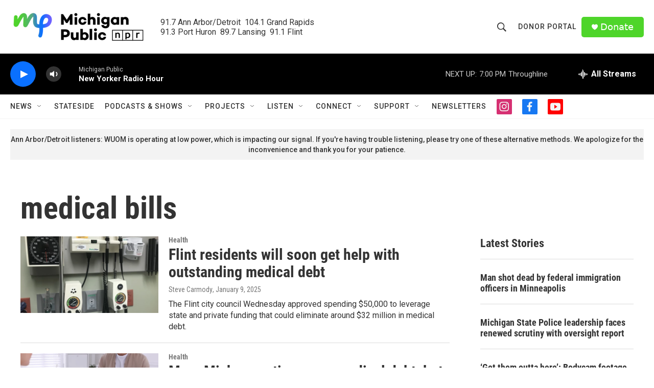

--- FILE ---
content_type: text/html; charset=utf-8
request_url: https://www.google.com/recaptcha/api2/aframe
body_size: 184
content:
<!DOCTYPE HTML><html><head><meta http-equiv="content-type" content="text/html; charset=UTF-8"></head><body><script nonce="KAKDT4dG0fhbK8oGAmwBIw">/** Anti-fraud and anti-abuse applications only. See google.com/recaptcha */ try{var clients={'sodar':'https://pagead2.googlesyndication.com/pagead/sodar?'};window.addEventListener("message",function(a){try{if(a.source===window.parent){var b=JSON.parse(a.data);var c=clients[b['id']];if(c){var d=document.createElement('img');d.src=c+b['params']+'&rc='+(localStorage.getItem("rc::a")?sessionStorage.getItem("rc::b"):"");window.document.body.appendChild(d);sessionStorage.setItem("rc::e",parseInt(sessionStorage.getItem("rc::e")||0)+1);localStorage.setItem("rc::h",'1769382451633');}}}catch(b){}});window.parent.postMessage("_grecaptcha_ready", "*");}catch(b){}</script></body></html>